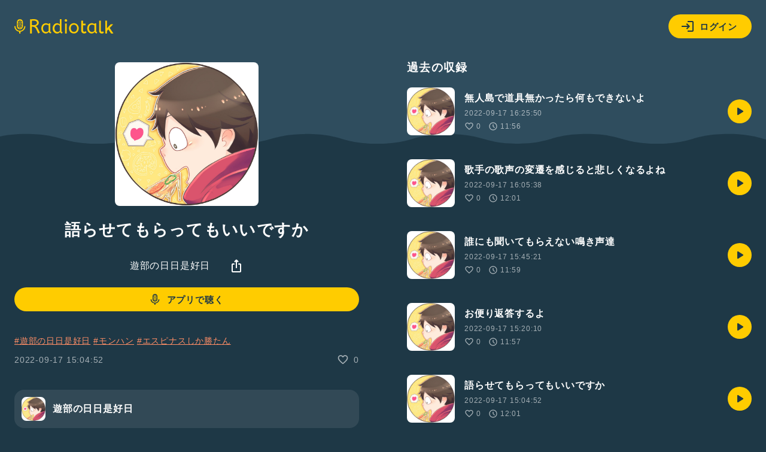

--- FILE ---
content_type: text/html; charset=UTF-8
request_url: https://radiotalk.jp/api/talks/871605
body_size: 1147
content:
{"id":871605,"title":"\u8a9e\u3089\u305b\u3066\u3082\u3089\u3063\u3066\u3082\u3044\u3044\u3067\u3059\u304b","description":"#\u904a\u90e8\u306e\u65e5\u65e5\u662f\u597d\u65e5 #\u30e2\u30f3\u30cf\u30f3 #\u30a8\u30b9\u30d4\u30ca\u30b9\u3057\u304b\u52dd\u305f\u3093","descriptionHtml":"<a href=\"\/tags\/\u904a\u90e8\u306e\u65e5\u65e5\u662f\u597d\u65e5\" data-category=\"tag\" data-label=\"talk\" data-value=\"\u904a\u90e8\u306e\u65e5\u65e5\u662f\u597d\u65e5\" >#\u904a\u90e8\u306e\u65e5\u65e5\u662f\u597d\u65e5<\/a> <a href=\"\/tags\/\u30e2\u30f3\u30cf\u30f3\" data-category=\"tag\" data-label=\"talk\" data-value=\"\u30e2\u30f3\u30cf\u30f3\" >#\u30e2\u30f3\u30cf\u30f3<\/a> <a href=\"\/tags\/\u30a8\u30b9\u30d4\u30ca\u30b9\u3057\u304b\u52dd\u305f\u3093\" data-category=\"tag\" data-label=\"talk\" data-value=\"\u30a8\u30b9\u30d4\u30ca\u30b9\u3057\u304b\u52dd\u305f\u3093\" >#\u30a8\u30b9\u30d4\u30ca\u30b9\u3057\u304b\u52dd\u305f\u3093<\/a>","imageUrl":"https:\/\/storage.radiotalk.jp\/u198418\/image\/programs\/20210207161556_86ca.jpg","audioFileUrl":"","audioPlaytimeSeconds":721,"createdAt":"2022-09-17 15:04:52","programId":50205,"programTitle":"\u904a\u90e8\u306e\u65e5\u65e5\u662f\u597d\u65e5","isOfficialProgram":false,"userId":198418,"userName":"","tags":["\u904a\u90e8\u306e\u65e5\u65e5\u662f\u597d\u65e5","\u30e2\u30f3\u30cf\u30f3","\u30a8\u30b9\u30d4\u30ca\u30b9\u3057\u304b\u52dd\u305f\u3093"],"tagDetails":[{"tag":"\u904a\u90e8\u306e\u65e5\u65e5\u662f\u597d\u65e5","description":"","thumbnailImageUrl":"https:\/\/storage.googleapis.com\/radiotalk\/common\/images\/tag_thumbnail.png","backgroundImageUrl":"https:\/\/storage.googleapis.com\/radiotalk\/common\/images\/tag_background.png","posts":"12\u4ef6","totalPlaytimes":"118\u56de"},{"tag":"\u30e2\u30f3\u30cf\u30f3","description":"","thumbnailImageUrl":"https:\/\/storage.googleapis.com\/radiotalk\/common\/images\/tag_thumbnail.png","backgroundImageUrl":"https:\/\/storage.googleapis.com\/radiotalk\/common\/images\/tag_background.png","posts":"132\u4ef6","totalPlaytimes":"5832\u56de"},{"tag":"\u30a8\u30b9\u30d4\u30ca\u30b9\u3057\u304b\u52dd\u305f\u3093","description":"","thumbnailImageUrl":"https:\/\/storage.googleapis.com\/radiotalk\/common\/images\/tag_thumbnail.png","backgroundImageUrl":"https:\/\/storage.googleapis.com\/radiotalk\/common\/images\/tag_background.png","posts":"1\u4ef6","totalPlaytimes":"7\u56de"}],"totalPlayTimes":0,"totalReactions":0}